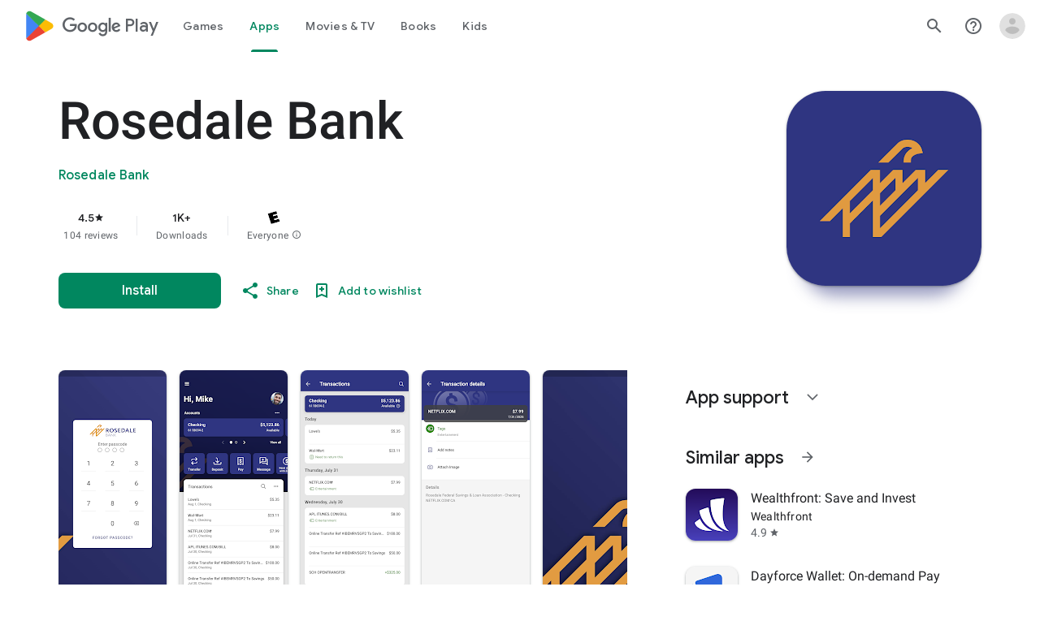

--- FILE ---
content_type: text/plain; charset=utf-8
request_url: https://play.google.com/play/log?format=json&authuser&proto_v2=true
body_size: -435
content:
["900000","1769032196160"]